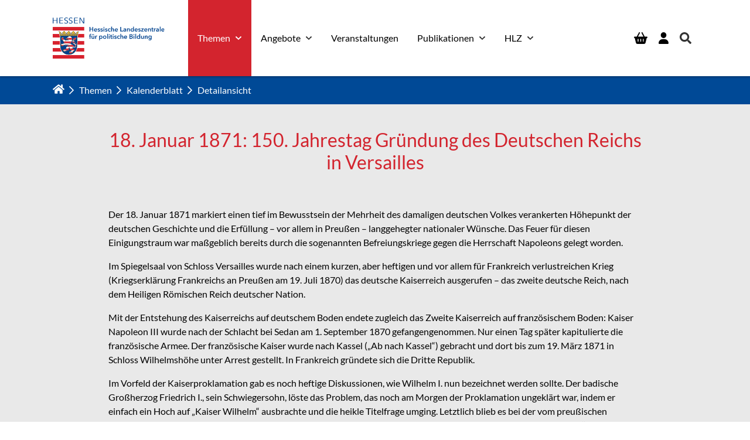

--- FILE ---
content_type: text/html; charset=utf-8
request_url: https://hlz.hessen.de/themen/detailansicht/18-januar-1871-150-jahrestag-gruendung-des-deutschen-reichs-in-versailles/
body_size: 15582
content:
<!DOCTYPE html>
<html dir="ltr" lang="de-DE">
<head>

<meta charset="utf-8">
<!-- 
	Based on the TYPO3 Bootstrap Package by Benjamin Kott - https://www.bootstrap-package.com/

	This website is powered by TYPO3 - inspiring people to share!
	TYPO3 is a free open source Content Management Framework initially created by Kasper Skaarhoj and licensed under GNU/GPL.
	TYPO3 is copyright 1998-2026 of Kasper Skaarhoj. Extensions are copyright of their respective owners.
	Information and contribution at https://typo3.org/
-->


<link rel="shortcut icon" href="/typo3conf/ext/sitepackage/Resources/Public/Icons/favicon.ico" type="image/vnd.microsoft.icon">
<title>18. Januar 1871: 150. Jahrestag Gründung des Deutschen Reichs in Versailles</title>
<meta http-equiv="x-ua-compatible" content="IE=edge" />
<meta name="generator" content="TYPO3 CMS" />
<meta name="description" content="Der 18. Januar 1871 markiert einen tief im Bewusstsein der Mehrheit des damaligen deutschen Volkes verankerten Höhepunkt der deutschen Geschichte und die Erfüllung – vor allem in Preußen – langgehegter nationaler Wünsche. Das Feuer für diesen Einigungstraum war maßgeblich bereits durch die sogenannten Befreiungskriege gegen die Herrschaft Napoleons gelegt worden." />
<meta name="viewport" content="width=device-width, initial-scale=1, minimum-scale=1" />
<meta name="robots" content="index,follow" />
<meta property="og:title" content="18. Januar 1871: 150. Jahrestag Gründung des Deutschen Reichs in Versailles" />
<meta property="og:type" content="article" />
<meta property="og:url" content="https://hlz.hessen.de/themen/detailansicht/18-januar-1871-150-jahrestag-gruendung-des-deutschen-reichs-in-versailles/" />
<meta property="og:image" content="https://hlz.hessen.de/fileadmin/user_upload/Stichwort_Reichsgruendung1871_Bild1.jpeg" />
<meta property="og:image:width" content="640" />
<meta property="og:image:height" content="464" />
<meta property="og:description" content="Der 18. Januar 1871 markiert einen tief im Bewusstsein der Mehrheit des damaligen deutschen Volkes verankerten Höhepunkt der deutschen Geschichte und die Erfüllung – vor allem in Preußen – langgehegter nationaler Wünsche. Das Feuer für diesen Einigungstraum war maßgeblich bereits durch die sogenannten Befreiungskriege gegen die Herrschaft Napoleons gelegt worden." />
<meta name="twitter:card" content="summary" />
<meta name="apple-mobile-web-app-capable" content="no" />
<meta name="google" content="notranslate" />

<link rel="stylesheet" type="text/css" href="/typo3conf/ext/bootstrap_package/Resources/Public/Fonts/bootstrappackageicon.min.css?1670944995" media="all">
<link rel="stylesheet" type="text/css" href="/typo3conf/ext/news/Resources/Public/Css/news-basic.css?1626947752" media="all">
<link rel="stylesheet" type="text/css" href="/typo3temp/assets/bootstrappackage/css/theme-ca728dfb403b64b1af0705c3b8ef954fbc45af56aa57184c9a2aec6df9601b4f.css?1767888960" media="all">
<link rel="stylesheet" type="text/css" href="/typo3conf/ext/solr/Resources/Public/StyleSheets/Frontend/results.css?1667397870" media="all">
<link rel="stylesheet" type="text/css" href="/typo3conf/ext/solr/Resources/Public/StyleSheets/Frontend/loader.css?1667397870" media="all">
<link rel="stylesheet" type="text/css" href="/typo3conf/ext/femanager/Resources/Public/Css/Main.min.css?1753173318" media="all">
<link rel="stylesheet" type="text/css" href="/typo3conf/ext/femanager/Resources/Public/Css/Additional.min.css?1753173318" media="all">
<link rel="stylesheet" type="text/css" href="/typo3conf/ext/solr/Resources/Public/StyleSheets/Frontend/suggest.css?1667397870" media="all">


<script src="/typo3conf/ext/bootstrap_package/Resources/Public/Contrib/modernizr/modernizr.min.js?1670944995" async="async"></script>



<meta name="google-site-verification" content="wAmpE37nYrn572TXRh1nS2K7_kpqDJe9pvT054CU89Q" />
<link rel="canonical" href="https://hlz.hessen.de/themen/detailansicht/18-januar-1871-150-jahrestag-gruendung-des-deutschen-reichs-in-versailles/"/>
</head>
<body id="p163" class="page-163 pagelevel-3 language-0 backendlayout-home layout-default">

    <div id="top"></div><div class="body-bg"><a class="visually-hidden visually-hidden-focusable" href="#page-content"><span>Zum Hauptinhalt springen</span></a><header id="page-header" class="bp-page-header navbar navbar-mainnavigation navbar-default navbar-top navbar-fixed-top"><div id="searchBar" class="search-bar"><div class="container"><form data-suggest="/suchergebnisse?type=7384" data-suggest-header="Top Treffer" class="w-100" action="/suchergebnisse/" method="post"><div><input type="hidden" name="__referrer[@extension]" value="" /><input type="hidden" name="__referrer[@controller]" value="Standard" /><input type="hidden" name="__referrer[@action]" value="home" /><input type="hidden" name="__referrer[arguments]" value="YTowOnt9b35335b1b7f4705657f5446aff653042aad5c4b5" /><input type="hidden" name="__referrer[@request]" value="{&quot;@extension&quot;:null,&quot;@controller&quot;:&quot;Standard&quot;,&quot;@action&quot;:&quot;home&quot;}06a202f980acdc0bf1637fbc3f7b5afaf139d029" /><input type="hidden" name="__trustedProperties" value="[]1d420d4627fd1015f3e136476288631a542b0f66" /></div><div class="input-group"><input type="text" name="tx_solr[q]" class="tx-solr-q js-solr-q tx-solr-suggest tx-solr-suggest-focus form-control" placeholder="Suche" aria-label="Suche"
                               aria-describedby="button-addon-search" autocomplete="off"/><button class="btn btn-primary" type="button" id="button-addon-search"><svg xmlns="http://www.w3.org/2000/svg" viewBox="0 0 512 512"><path fill="currentColor" d="M508.5 468.9L387.1 347.5c-2.3-2.3-5.3-3.5-8.5-3.5h-13.2c31.5-36.5 50.6-84 50.6-136C416 93.1 322.9 0 208 0S0 93.1 0 208s93.1 208 208 208c52 0 99.5-19.1 136-50.6v13.2c0 3.2 1.3 6.2 3.5 8.5l121.4 121.4c4.7 4.7 12.3 4.7 17 0l22.6-22.6c4.7-4.7 4.7-12.3 0-17zM208 368c-88.4 0-160-71.6-160-160S119.6 48 208 48s160 71.6 160 160-71.6 160-160 160z"/></svg></button></div></form></div></div><div class="container"><a class="navbar-brand navbar-brand-image" title="Sitepackage" href="/"><img class="navbar-brand-logo-normal" alt="Sitepackage" src="/fileadmin/user_upload/logo.svg" width="250" height="91" /></a><div class="d-flex"><ul class="navbar-nav navbar-button me-0 d-flex d-lg-none"><li class="nav-item"><a href="/publikationen/buecherkiste/" title="Bücherkiste" class="nav-link"><svg xmlns="http://www.w3.org/2000/svg" width="22.5" height="20" viewBox="0 0 22.5 20"><path id="basket-shopping-solid" d="M6.707,7.459h9.086L12.605,1.365A.938.938,0,1,1,14.269.5l3.637,6.96H21.25a1.272,1.272,0,0,1,1.25,1.25,1.227,1.227,0,0,1-1.25,1.25L19.222,18.1A2.53,2.53,0,0,1,16.8,19.994H5.668A2.491,2.491,0,0,1,3.277,18.1L1.25,9.959A1.228,1.228,0,0,1,0,8.709a1.272,1.272,0,0,1,1.25-1.25H4.594L8.23.5a.938.938,0,1,1,1.664.865Zm.758,4.375a.624.624,0,0,0-.625-.625.675.675,0,0,0-.625.625v3.75a.626.626,0,0,0,.625.625.586.586,0,0,0,.625-.625Zm3.125,0v3.75a.626.626,0,0,0,.625.625.615.615,0,0,0,.66-.625v-3.75a.656.656,0,0,0-.66-.625A.675.675,0,0,0,10.59,11.834Zm5.66,0a.625.625,0,1,0-1.25,0v3.75a.625.625,0,1,0,1.25,0Z" transform="translate(0 0.006)"/></svg></a></li><li class="nav-item"><a href="/anmeldung/" title="Anmeldung" class="nav-link login-toggler"><svg xmlns="http://www.w3.org/2000/svg" width="17.501" height="20" viewBox="0 0 17.501 20"><path d="M8.751,10a5,5,0,1,0-5-5A5,5,0,0,0,8.751,10Zm1.981,1.875H6.77A6.771,6.771,0,0,0,0,18.646,1.354,1.354,0,0,0,1.354,20H16.148A1.352,1.352,0,0,0,17.5,18.646,6.77,6.77,0,0,0,10.731,11.876Z"/></svg></a></li><li class="nav-item"><button class="nav-link search-toggler" type="button" title="Suche"><svg xmlns="http://www.w3.org/2000/svg" width="19.997" height="20" viewBox="0 0 19.997 20"><path d="M19.725,17.291,15.83,13.4a.937.937,0,0,0-.664-.273H14.53a8.12,8.12,0,1,0-1.406,1.406v.637a.937.937,0,0,0,.273.664l3.894,3.894a.934.934,0,0,0,1.324,0l1.105-1.105A.942.942,0,0,0,19.725,17.291Zm-11.6-4.168a5,5,0,1,1,5-5A5,5,0,0,1,8.124,13.124Z" fill="#333" /></svg></button></li></ul><button class="navbar-toggler collapsed" type="button" data-bs-toggle="collapse" data-bs-target="#mainnavigation" aria-controls="mainnavigation"
                        aria-expanded="false" aria-label="Navigation umschalten"><span class="navbar-toggler-icon"></span></button></div><nav id="mainnavigation" class="collapse navbar-collapse"><ul class="navbar-nav"><li class="nav-item active dropdown dropdown-hover"><a href="/themen/" id="nav-item-2" class="nav-link" title="Themen"><span class="nav-link-text">Themen</span></a><a href="#" class="nav-link dropdown-toggle d-flex d-lg-none" id="nav-item-toggle-2" data-bs-toggle="dropdown" role="button" aria-expanded="false"><svg xmlns="http://www.w3.org/2000/svg" viewBox="0 0 256 512"><path fill="currentColor" d="M24.707 38.101L4.908 57.899c-4.686 4.686-4.686 12.284 0 16.971L185.607 256 4.908 437.13c-4.686 4.686-4.686 12.284 0 16.971L24.707 473.9c4.686 4.686 12.284 4.686 16.971 0l209.414-209.414c4.686-4.686 4.686-12.284 0-16.971L41.678 38.101c-4.687-4.687-12.285-4.687-16.971 0z" /></svg></a><ul class="dropdown-menu" aria-labelledby="nav-item-2"><li class="nav-item"><a href="/themen/schule-ohne-rassismus-schule-mit-courage/" id="nav-item-304" class="nav-link" title="Schule ohne Rassismus – Schule mit Courage"><span class="dropdown-text">Schule ohne Rassismus – Schule mit Courage</span></a></li><li class="nav-item dropdown dropdown-submenu"><a href="/themen/80-jahre-hessen/" id="nav-item-280" class="nav-link" title="80 Jahre Hessen"><span class="dropdown-text">80 Jahre Hessen</span></a><a href="#" class="nav-link dropdown-toggle d-flex d-lg-none" data-toggle="dropdown" role="button" aria-haspopup="true" aria-expanded="false"><svg xmlns="http://www.w3.org/2000/svg" viewBox="0 0 256 512"><path fill="currentColor" d="M24.707 38.101L4.908 57.899c-4.686 4.686-4.686 12.284 0 16.971L185.607 256 4.908 437.13c-4.686 4.686-4.686 12.284 0 16.971L24.707 473.9c4.686 4.686 12.284 4.686 16.971 0l209.414-209.414c4.686-4.686 4.686-12.284 0-16.971L41.678 38.101c-4.687-4.687-12.285-4.687-16.971 0z" /></svg></a><ul class="dropdown-menu" aria-labelledby="nav-item-280"><li class="nav-item"><a href="/themen/80-jahre-hessen/finding-hessen-die-kuerzeste-geschichte-hessens-aller-zeiten/" id="nav-item-303" class="nav-link" title="FINDING HESSEN – Die kürzeste Geschichte Hessens aller Zeiten"><span class="dropdown-text">FINDING HESSEN – Die kürzeste Geschichte Hessens aller Zeiten</span></a></li><li class="nav-item"><a href="/themen/80-jahre-hessen/vorboten-der-demokratie/" id="nav-item-282" class="nav-link" title="Vorboten der Demokratie"><span class="dropdown-text">Vorboten der Demokratie</span></a></li><li class="nav-item"><a href="/themen/80-jahre-hessen/gleichberechtigung-in-der-demokratie/" id="nav-item-281" class="nav-link" title="Gleichberechtigung in der Demokratie"><span class="dropdown-text">Gleichberechtigung in der Demokratie</span></a></li><li class="nav-item"><a href="/themen/80-jahre-hessen/ueberleben-in-truemmern/" id="nav-item-284" class="nav-link" title="Überleben in Trümmern"><span class="dropdown-text">Überleben in Trümmern</span></a></li><li class="nav-item"><a href="/themen/80-jahre-hessen/so-wird-hessen-gegruendet/" id="nav-item-285" class="nav-link" title="So wird Hessen gegründet"><span class="dropdown-text">So wird Hessen gegründet</span></a></li><li class="nav-item"><a href="/themen/80-jahre-hessen/rockn-roll-und-stacheldraht/" id="nav-item-286" class="nav-link" title="Rock’n Roll und Stacheldraht"><span class="dropdown-text">Rock’n Roll und Stacheldraht</span></a></li><li class="nav-item"><a href="/themen/80-jahre-hessen/das-wirtschaftswunderland/" id="nav-item-287" class="nav-link" title="Das Wirtschaftswunderland"><span class="dropdown-text">Das Wirtschaftswunderland</span></a></li><li class="nav-item"><a href="/themen/80-jahre-hessen/mut-und-menschlichkeit-gegen-terror-und-mord/" id="nav-item-288" class="nav-link" title="Mut und Menschlichkeit gegen Terror und Mord"><span class="dropdown-text">Mut und Menschlichkeit gegen Terror und Mord</span></a></li><li class="nav-item"><a href="/themen/80-jahre-hessen/stresstest-fuer-die-demokratie/" id="nav-item-289" class="nav-link" title="Stresstest für die Demokratie"><span class="dropdown-text">Stresstest für die Demokratie</span></a></li><li class="nav-item"><a href="/themen/80-jahre-hessen/grenzen-oeffnen-ueberschreiten-respektieren/" id="nav-item-290" class="nav-link" title="Grenzen – öffnen, überschreiten, respektieren"><span class="dropdown-text">Grenzen – öffnen, überschreiten, respektieren</span></a></li><li class="nav-item"><a href="/themen/80-jahre-hessen/hessen-unverwechselbar/" id="nav-item-291" class="nav-link" title="Hessen, unverwechselbar"><span class="dropdown-text">Hessen, unverwechselbar</span></a></li><li class="nav-item"><a href="/themen/80-jahre-hessen/die-wehrhafte-demokratie/" id="nav-item-293" class="nav-link" title="Die wehrhafte Demokratie"><span class="dropdown-text">Die wehrhafte Demokratie</span></a></li><li class="nav-item"><a href="/themen/80-jahre-hessen/mitreden-mitmachen-mitbestimmen/" id="nav-item-294" class="nav-link" title="Mitreden ─ Mitmachen ─ Mitbestimmen"><span class="dropdown-text">Mitreden ─ Mitmachen ─ Mitbestimmen</span></a></li></ul></li><li class="nav-item"><a href="/themen/als-die-demokratie-zurueckkam-eine-verfassung-als-neuanfang/" id="nav-item-182" class="nav-link" title="Hessische Verfassung"><span class="dropdown-text">Hessische Verfassung</span></a></li><li class="nav-item dropdown dropdown-submenu"><a href="/themen/projektseitenalgiessen/" id="nav-item-202" class="nav-link" title="Lern- und Erinnerungsort Notaufnahmelager Gießen"><span class="dropdown-text">Lern- und Erinnerungsort Notaufnahmelager Gießen</span></a><a href="#" class="nav-link dropdown-toggle d-flex d-lg-none" data-toggle="dropdown" role="button" aria-haspopup="true" aria-expanded="false"><svg xmlns="http://www.w3.org/2000/svg" viewBox="0 0 256 512"><path fill="currentColor" d="M24.707 38.101L4.908 57.899c-4.686 4.686-4.686 12.284 0 16.971L185.607 256 4.908 437.13c-4.686 4.686-4.686 12.284 0 16.971L24.707 473.9c4.686 4.686 12.284 4.686 16.971 0l209.414-209.414c4.686-4.686 4.686-12.284 0-16.971L41.678 38.101c-4.687-4.687-12.285-4.687-16.971 0z" /></svg></a><ul class="dropdown-menu" aria-labelledby="nav-item-202"><li class="nav-item"><a href="/themen/projektseitenalgiessen/die-auseinandersetzung-mit-der-sed-diktatur-und-der-westen-das-notaufnahmelager-giessen/" id="nav-item-234" class="nav-link" title="Die Auseinandersetzung mit der SED-Diktatur und der Westen: Das Notaufnahmelager Gießen"><span class="dropdown-text">Die Auseinandersetzung mit der SED-Diktatur und der Westen: Das Notaufnahmelager Gießen</span></a></li><li class="nav-item"><a href="/themen/projektseitenalgiessen/vom-forschungsdesiderat-zum-lern-und-erinnerungsort-das-notaufnahmelager-giessen/" id="nav-item-233" class="nav-link" title="Vom Forschungsdesiderat zum Lern- und Erinnerungsort – Das Notaufnahmelager Gießen"><span class="dropdown-text">Vom Forschungsdesiderat zum Lern- und Erinnerungsort – Das Notaufnahmelager Gießen</span></a></li><li class="nav-item"><a href="/themen/projektseitenalgiessen/repraesentative-befragung-wissen-der-hessischen-bevoelkerung-ueber-die-ddr-geschichte-und-die-sed-diktatur/" id="nav-item-253" class="nav-link" title="Repräsentative Befragung Wissen der hessischen Bevölkerung über die DDR-Geschichte und die SED-Diktatur"><span class="dropdown-text">Repräsentative Befragung Wissen der hessischen Bevölkerung über die DDR-Geschichte und die SED-Diktatur</span></a></li></ul></li><li class="nav-item dropdown dropdown-submenu"><a href="/themen/hessen-erinnert/" id="nav-item-12" class="nav-link" title="Hessen erinnert"><span class="dropdown-text">Hessen erinnert</span></a><a href="#" class="nav-link dropdown-toggle d-flex d-lg-none" data-toggle="dropdown" role="button" aria-haspopup="true" aria-expanded="false"><svg xmlns="http://www.w3.org/2000/svg" viewBox="0 0 256 512"><path fill="currentColor" d="M24.707 38.101L4.908 57.899c-4.686 4.686-4.686 12.284 0 16.971L185.607 256 4.908 437.13c-4.686 4.686-4.686 12.284 0 16.971L24.707 473.9c4.686 4.686 12.284 4.686 16.971 0l209.414-209.414c4.686-4.686 4.686-12.284 0-16.971L41.678 38.101c-4.687-4.687-12.285-4.687-16.971 0z" /></svg></a><ul class="dropdown-menu" aria-labelledby="nav-item-12"><li class="nav-item"><a href="/themen/hessen-erinnert/gedenkstaette-hadamar/" id="nav-item-82" class="nav-link" title="Gedenkstätte Hadamar"><span class="dropdown-text">Gedenkstätte Hadamar</span></a></li><li class="nav-item"><a href="/themen/hessen-erinnert/gedenkstaette-breitenau/" id="nav-item-81" class="nav-link" title="Gedenkstätte Breitenau"><span class="dropdown-text">Gedenkstätte Breitenau</span></a></li><li class="nav-item"><a href="/themen/hessen-erinnert/dokumentations-und-informationszentrum-diz-stadtallendorf/" id="nav-item-196" class="nav-link" title="Dokumentations- und Informationszentrum (DIZ) Stadtallendorf"><span class="dropdown-text">Dokumentations- und Informationszentrum (DIZ) Stadtallendorf</span></a></li><li class="nav-item"><a href="/themen/hessen-erinnert/gedenkstaette-und-museum-trutzhain/" id="nav-item-197" class="nav-link" title="Gedenkstätte und Museum Trutzhain"><span class="dropdown-text">Gedenkstätte und Museum Trutzhain</span></a></li><li class="nav-item"><a href="/angebote/erinnerungskultur/fahrten-zu-gedenkstaetten/point-alpha/" id="nav-item-145" class="nav-link" title="Gedenkstätte Point Alpha"><span class="dropdown-text">Gedenkstätte Point Alpha</span></a></li><li class="nav-item"><a href="/angebote/erinnerungskultur/fahrten-zu-gedenkstaetten/grenzgedenkstaetten-1/schifflersgrund/" id="nav-item-146" class="nav-link" title="Grenzmuseum Schifflersgrund"><span class="dropdown-text">Grenzmuseum Schifflersgrund</span></a></li><li class="nav-item"><a href="/themen/hessen-erinnert/paulskirche/" id="nav-item-190" class="nav-link" title="Die Jahrhundertglocke und die vier Apoldaer Glocken für die Paulskirche"><span class="dropdown-text">Die Jahrhundertglocke und die vier Apoldaer Glocken für die Paulskirche</span></a></li></ul></li><li class="nav-item"><a href="/themen/hessen-und-der-dritte-weltkrieg/" id="nav-item-296" class="nav-link" title="Hessen und der Dritte Weltkrieg"><span class="dropdown-text">Hessen und der Dritte Weltkrieg</span></a></li><li class="nav-item active"><a href="/themen/stichwort/" id="nav-item-14" class="nav-link" title="Kalenderblatt"><span class="dropdown-text">Kalenderblatt</span></a></li><li class="nav-item"><a href="/themen/antisemitismus-im-digitalen-zeitalter/" id="nav-item-258" class="nav-link" title="Antisemitismus im digitalen Zeitalter"><span class="dropdown-text">Antisemitismus im digitalen Zeitalter</span></a></li><li class="nav-item"><a href="/themen/flaggen-in-hessen/" id="nav-item-110" class="nav-link" title="Flaggen und Hymnen in Hessen"><span class="dropdown-text">Flaggen und Hymnen in Hessen</span></a></li><li class="nav-item"><a href="/inflation/" id="nav-item-127" class="nav-link" title="Inflation, Wohlstandsverlust und Armut in Hessen"><span class="dropdown-text">Inflation, Wohlstandsverlust und Armut in Hessen</span></a></li><li class="nav-item"><a href="/themen/heimatvertriebene-in-hessen/" id="nav-item-128" class="nav-link" title="Heimatvertriebene / Spätaussiedlerinnen und Spätaussiedler in Hessen"><span class="dropdown-text">Heimatvertriebene / Spätaussiedlerinnen und Spätaussiedler in Hessen</span></a></li><li class="nav-item"><a href="/themen/fragen-und-antworten-zu-desinformation-und-demokratie/" id="nav-item-260" class="nav-link" title="Fragen und Antworten zu Desinformation und Demokratie"><span class="dropdown-text">Fragen und Antworten zu Desinformation und Demokratie</span></a></li><li class="nav-item dropdown dropdown-submenu"><a href="/themen/radikalisierung-in-hessen/" id="nav-item-179" class="nav-link" title="Radikalisierung in Hessen"><span class="dropdown-text">Radikalisierung in Hessen</span></a><a href="#" class="nav-link dropdown-toggle d-flex d-lg-none" data-toggle="dropdown" role="button" aria-haspopup="true" aria-expanded="false"><svg xmlns="http://www.w3.org/2000/svg" viewBox="0 0 256 512"><path fill="currentColor" d="M24.707 38.101L4.908 57.899c-4.686 4.686-4.686 12.284 0 16.971L185.607 256 4.908 437.13c-4.686 4.686-4.686 12.284 0 16.971L24.707 473.9c4.686 4.686 12.284 4.686 16.971 0l209.414-209.414c4.686-4.686 4.686-12.284 0-16.971L41.678 38.101c-4.687-4.687-12.285-4.687-16.971 0z" /></svg></a><ul class="dropdown-menu" aria-labelledby="nav-item-179"><li class="nav-item"><a href="/themen/radikalisierung-in-hessen/online-dossier-zum-thema-einzelradikalisierung/" id="nav-item-220" class="nav-link" title="Verborgene Pfade? Online-Dossier zum Thema Einzelradikalisierung"><span class="dropdown-text">Verborgene Pfade? Online-Dossier zum Thema Einzelradikalisierung</span></a></li><li class="nav-item"><a href="/themen/radikalisierung-in-hessen/fragen-und-antworten-zu-protest-und-radikalisierung-angesichts-aktueller-krisen-stand-september-2024/" id="nav-item-219" class="nav-link" title="Fragen und Antworten zu Protest und Radikalisierung angesichts aktueller Krisen (Stand September 2024)"><span class="dropdown-text">Fragen und Antworten zu Protest und Radikalisierung angesichts aktueller Krisen (Stand September 2024)</span></a></li></ul></li></ul></li><li class="nav-item dropdown dropdown-hover"><a href="/angebote/" id="nav-item-3" class="nav-link" title="Angebote"><span class="nav-link-text">Angebote</span></a><a href="#" class="nav-link dropdown-toggle d-flex d-lg-none" id="nav-item-toggle-3" data-bs-toggle="dropdown" role="button" aria-expanded="false"><svg xmlns="http://www.w3.org/2000/svg" viewBox="0 0 256 512"><path fill="currentColor" d="M24.707 38.101L4.908 57.899c-4.686 4.686-4.686 12.284 0 16.971L185.607 256 4.908 437.13c-4.686 4.686-4.686 12.284 0 16.971L24.707 473.9c4.686 4.686 12.284 4.686 16.971 0l209.414-209.414c4.686-4.686 4.686-12.284 0-16.971L41.678 38.101c-4.687-4.687-12.285-4.687-16.971 0z" /></svg></a><ul class="dropdown-menu" aria-labelledby="nav-item-3"><li class="nav-item dropdown dropdown-submenu"><a href="/angebote/planspiele/" id="nav-item-156" class="nav-link" title="Planspiele"><span class="dropdown-text">Planspiele</span></a><a href="#" class="nav-link dropdown-toggle d-flex d-lg-none" data-toggle="dropdown" role="button" aria-haspopup="true" aria-expanded="false"><svg xmlns="http://www.w3.org/2000/svg" viewBox="0 0 256 512"><path fill="currentColor" d="M24.707 38.101L4.908 57.899c-4.686 4.686-4.686 12.284 0 16.971L185.607 256 4.908 437.13c-4.686 4.686-4.686 12.284 0 16.971L24.707 473.9c4.686 4.686 12.284 4.686 16.971 0l209.414-209.414c4.686-4.686 4.686-12.284 0-16.971L41.678 38.101c-4.687-4.687-12.285-4.687-16.971 0z" /></svg></a><ul class="dropdown-menu" aria-labelledby="nav-item-156"><li class="nav-item"><a href="/angebote/planspiele/onlinebasierte-planspiele/" id="nav-item-17" class="nav-link" title="Onlinebasierte Planspiele"><span class="dropdown-text">Onlinebasierte Planspiele</span></a></li><li class="nav-item"><a href="/angebote/planspiele/planspiel-bundestag/" id="nav-item-159" class="nav-link" title="Planspiel Bundestag"><span class="dropdown-text">Planspiel Bundestag</span></a></li><li class="nav-item"><a href="/angebote/planspiele/planspiel-gemeindeparlament/" id="nav-item-158" class="nav-link" title="Planspiel Gemeindeparlament"><span class="dropdown-text">Planspiel Gemeindeparlament</span></a></li><li class="nav-item"><a href="/angebote/planspiele/online-workshops/" id="nav-item-157" class="nav-link" title="Online Workshops"><span class="dropdown-text">Online Workshops</span></a></li></ul></li><li class="nav-item dropdown dropdown-submenu"><a href="/themen/podcast/" id="nav-item-13" class="nav-link" title="Podcasts"><span class="dropdown-text">Podcasts</span></a><a href="#" class="nav-link dropdown-toggle d-flex d-lg-none" data-toggle="dropdown" role="button" aria-haspopup="true" aria-expanded="false"><svg xmlns="http://www.w3.org/2000/svg" viewBox="0 0 256 512"><path fill="currentColor" d="M24.707 38.101L4.908 57.899c-4.686 4.686-4.686 12.284 0 16.971L185.607 256 4.908 437.13c-4.686 4.686-4.686 12.284 0 16.971L24.707 473.9c4.686 4.686 12.284 4.686 16.971 0l209.414-209.414c4.686-4.686 4.686-12.284 0-16.971L41.678 38.101c-4.687-4.687-12.285-4.687-16.971 0z" /></svg></a><ul class="dropdown-menu" aria-labelledby="nav-item-13"><li class="nav-item"><a href="/themen/podcast/27plus-die-eu-beitrittskandidaten/" id="nav-item-242" class="nav-link" title="27plus -  Die EU-Beitrittskandidaten"><span class="dropdown-text">27plus -  Die EU-Beitrittskandidaten</span></a></li><li class="nav-item"><a href="/themen/podcast/das-zeitzeugenmemorial/" id="nav-item-248" class="nav-link" title="Das Zeitzeugenmemorial"><span class="dropdown-text">Das Zeitzeugenmemorial</span></a></li><li class="nav-item"><a href="/themen/podcast/die-raf-in-hessen-50-jahre-mai-offensive-1972/" id="nav-item-170" class="nav-link" title="Die RAF in Hessen"><span class="dropdown-text">Die RAF in Hessen</span></a></li><li class="nav-item"><a href="/themen/podcast/hessen-und-der-dritte-weltkrieg/" id="nav-item-298" class="nav-link" title="Hessen und der Dritte Weltkrieg"><span class="dropdown-text">Hessen und der Dritte Weltkrieg</span></a></li><li class="nav-item"><a href="/themen/podcast/die-usa-vor-der-wahl-wer-wie-was-warum/" id="nav-item-239" class="nav-link" title="Die USA vor der Wahl: Wer – wie – was – warum?"><span class="dropdown-text">Die USA vor der Wahl: Wer – wie – was – warum?</span></a></li><li class="nav-item"><a href="/themen/podcast/fast-vergessen/" id="nav-item-15" class="nav-link" title="Fast vergessen"><span class="dropdown-text">Fast vergessen</span></a></li><li class="nav-item"><a href="/themen/podcast/fokuslandhessen/" id="nav-item-25" class="nav-link" title="Fokus.Land.Hessen"><span class="dropdown-text">Fokus.Land.Hessen</span></a></li><li class="nav-item"><a href="/themen/podcast/hessen-mal-anders/" id="nav-item-274" class="nav-link" title="Hessen mal anders"><span class="dropdown-text">Hessen mal anders</span></a></li><li class="nav-item"><a href="/themen/podcast/juedisches-leben-geschichte-und-kultur-in-hessen/" id="nav-item-215" class="nav-link" title="Jüdisches Leben, Geschichte und Kultur in Hessen"><span class="dropdown-text">Jüdisches Leben, Geschichte und Kultur in Hessen</span></a></li><li class="nav-item"><a href="/themen/podcast/das-notaufnahmelager-giessen-auf-dem-weg-zum-lern-und-erinnerungsort/" id="nav-item-246" class="nav-link" title="Das Notaufnahmelager Gießen – Auf dem Weg zum Lern- und Erinnerungsort"><span class="dropdown-text">Das Notaufnahmelager Gießen – Auf dem Weg zum Lern- und Erinnerungsort</span></a></li><li class="nav-item"><a href="/themen/podcast/literatur-und-politik/" id="nav-item-28" class="nav-link" title="Literatur und Politik"><span class="dropdown-text">Literatur und Politik</span></a></li><li class="nav-item"><a href="/themen/podcast/nah-am-menschen/" id="nav-item-16" class="nav-link" title="Nah am Menschen"><span class="dropdown-text">Nah am Menschen</span></a></li><li class="nav-item"><a href="/themen/podcast/pragmatisch-demokratisch-dein-ratgeber-zur-bundestagswahl-2021/" id="nav-item-118" class="nav-link" title="Pragmatisch Demokratisch – Dein Ratgeber zur Bundestagswahl 2021"><span class="dropdown-text">Pragmatisch Demokratisch – Dein Ratgeber zur Bundestagswahl 2021</span></a></li><li class="nav-item"><a href="/themen/podcast/social-society-was-soziale-medien-mit-uns-machen/" id="nav-item-276" class="nav-link" title="Social Society: Was Soziale Medien mit uns machen"><span class="dropdown-text">Social Society: Was Soziale Medien mit uns machen</span></a></li><li class="nav-item"><a href="/themen/podcast/studienreise/" id="nav-item-180" class="nav-link" title="Studienreise"><span class="dropdown-text">Studienreise</span></a></li><li class="nav-item"><a href="/themen/podcast/total-lokal-alles-rund-um-die-kommunalwahl-in-hessen/" id="nav-item-26" class="nav-link" title="Total Lokal – Alles rund um die Kommunalwahl in Hessen"><span class="dropdown-text">Total Lokal – Alles rund um die Kommunalwahl in Hessen</span></a></li><li class="nav-item"><a href="/themen/podcast/treffpunkt-heiligenberg/" id="nav-item-27" class="nav-link" title="Treffpunkt Heiligenberg"><span class="dropdown-text">Treffpunkt Heiligenberg</span></a></li><li class="nav-item"><a href="/themen/podcast/wahl-land-hessen/" id="nav-item-204" class="nav-link" title="Wahl, Land, Hessen!"><span class="dropdown-text">Wahl, Land, Hessen!</span></a></li><li class="nav-item"><a href="/themen/podcast/was-ist-die-eu-ein-blick-auf-institutionen-prozesse-und-aktuelle-themen/" id="nav-item-164" class="nav-link" title="Was ist die EU? Ein Blick auf Institutionen, Prozesse und aktuelle Themen"><span class="dropdown-text">Was ist die EU? Ein Blick auf Institutionen, Prozesse und aktuelle Themen</span></a></li><li class="nav-item"><a href="/wir-hessen-und-die-bundeswehr/" id="nav-item-175" class="nav-link" title="Wir Hessen und die Bundeswehr"><span class="dropdown-text">Wir Hessen und die Bundeswehr</span></a></li></ul></li><li class="nav-item dropdown dropdown-submenu"><a href="/angebote/erinnerungskultur/fahrten-zu-gedenkstaetten/" id="nav-item-38" class="nav-link" title="Fahrten zu Gedenkstätten und Erinnerungsorten"><span class="dropdown-text">Fahrten zu Gedenkstätten und Erinnerungsorten</span></a><a href="#" class="nav-link dropdown-toggle d-flex d-lg-none" data-toggle="dropdown" role="button" aria-haspopup="true" aria-expanded="false"><svg xmlns="http://www.w3.org/2000/svg" viewBox="0 0 256 512"><path fill="currentColor" d="M24.707 38.101L4.908 57.899c-4.686 4.686-4.686 12.284 0 16.971L185.607 256 4.908 437.13c-4.686 4.686-4.686 12.284 0 16.971L24.707 473.9c4.686 4.686 12.284 4.686 16.971 0l209.414-209.414c4.686-4.686 4.686-12.284 0-16.971L41.678 38.101c-4.687-4.687-12.285-4.687-16.971 0z" /></svg></a><ul class="dropdown-menu" aria-labelledby="nav-item-38"><li class="nav-item"><a href="/angebote/erinnerungskultur/fahrten-zu-gedenkstaetten/gedenkstaettenkarte/" id="nav-item-140" class="nav-link" title="Gedenkstättenkarte"><span class="dropdown-text">Gedenkstättenkarte</span></a></li><li class="nav-item"><a href="/angebote/erinnerungskultur/fahrten-zu-gedenkstaetten/gedenkstaetten-fuer-die-opfer-des-nationalsozialismus/" id="nav-item-138" class="nav-link" title="Gedenkstätten für die Opfer des Nationalsozialismus"><span class="dropdown-text">Gedenkstätten für die Opfer des Nationalsozialismus</span></a></li><li class="nav-item"><a href="/angebote/erinnerungskultur/fahrten-zu-gedenkstaetten/gds-sed-aufarbeitung/" id="nav-item-142" class="nav-link" title="Fahrten zu Gedenkstätten zur Aufarbeitung der SED-Diktatur"><span class="dropdown-text">Fahrten zu Gedenkstätten zur Aufarbeitung der SED-Diktatur</span></a></li><li class="nav-item"><a href="/angebote/erinnerungskultur/fahrten-zu-gedenkstaetten/fahrten-zu-orten-der-demokratiegeschichte/" id="nav-item-232" class="nav-link" title="Fahrten zu Orten der Demokratiegeschichte"><span class="dropdown-text">Fahrten zu Orten der Demokratiegeschichte</span></a></li><li class="nav-item"><a href="/angebote/friedensschule-monte-sole/" id="nav-item-136" class="nav-link" title="Friedensschule Monte Sole"><span class="dropdown-text">Friedensschule Monte Sole</span></a></li></ul></li><li class="nav-item dropdown dropdown-submenu"><a href="/angebote/erinnerungskultur-zum-nationalsozialismus/" id="nav-item-32" class="nav-link" title="Erinnerungskultur zum Nationalsozialismus"><span class="dropdown-text">Erinnerungskultur zum Nationalsozialismus</span></a><a href="#" class="nav-link dropdown-toggle d-flex d-lg-none" data-toggle="dropdown" role="button" aria-haspopup="true" aria-expanded="false"><svg xmlns="http://www.w3.org/2000/svg" viewBox="0 0 256 512"><path fill="currentColor" d="M24.707 38.101L4.908 57.899c-4.686 4.686-4.686 12.284 0 16.971L185.607 256 4.908 437.13c-4.686 4.686-4.686 12.284 0 16.971L24.707 473.9c4.686 4.686 12.284 4.686 16.971 0l209.414-209.414c4.686-4.686 4.686-12.284 0-16.971L41.678 38.101c-4.687-4.687-12.285-4.687-16.971 0z" /></svg></a><ul class="dropdown-menu" aria-labelledby="nav-item-32"><li class="nav-item"><a href="/angebote/erinnerungskultur-zum-nationalsozialismus/verfolgt-im-nationalsozialismus-zeitzeuginnen-berichten/" id="nav-item-240" class="nav-link" title="Verfolgt im Nationalsozialismus - Zeitzeuginnen berichten"><span class="dropdown-text">Verfolgt im Nationalsozialismus - Zeitzeuginnen berichten</span></a></li><li class="nav-item"><a href="/angebote/erinnerungskultur-zum-nationalsozialismus/zeitzeugenlesungen-und-gespraeche/" id="nav-item-37" class="nav-link" title="Zeitzeugenlesungen und Gespräche"><span class="dropdown-text">Zeitzeugenlesungen und Gespräche</span></a></li><li class="nav-item"><a href="/angebote/ausstellungen-und-andere-vorhaben/" id="nav-item-106" class="nav-link" title="Ausstellungen und andere Vorhaben"><span class="dropdown-text">Ausstellungen und andere Vorhaben</span></a></li></ul></li><li class="nav-item"><a href="/angebote/lesung-und-gespraech-nie-gefragt-nie-erzaehlt-das-vererbte-trauma-in-den-familien-der-holocaust-ueberlebenden/" id="nav-item-302" class="nav-link" title="Lesung und Gespräch: „Nie gefragt - nie erzählt: Das vererbte Trauma in den Familien der Holocaust-Überlebenden“"><span class="dropdown-text">Lesung und Gespräch: „Nie gefragt - nie erzählt: Das vererbte Trauma in den Familien der Holocaust-Überlebenden“</span></a></li><li class="nav-item dropdown dropdown-submenu"><a href="/angebote/ausstellungen/" id="nav-item-171" class="nav-link" title="Ausstellungen"><span class="dropdown-text">Ausstellungen</span></a><a href="#" class="nav-link dropdown-toggle d-flex d-lg-none" data-toggle="dropdown" role="button" aria-haspopup="true" aria-expanded="false"><svg xmlns="http://www.w3.org/2000/svg" viewBox="0 0 256 512"><path fill="currentColor" d="M24.707 38.101L4.908 57.899c-4.686 4.686-4.686 12.284 0 16.971L185.607 256 4.908 437.13c-4.686 4.686-4.686 12.284 0 16.971L24.707 473.9c4.686 4.686 12.284 4.686 16.971 0l209.414-209.414c4.686-4.686 4.686-12.284 0-16.971L41.678 38.101c-4.687-4.687-12.285-4.687-16.971 0z" /></svg></a><ul class="dropdown-menu" aria-labelledby="nav-item-171"><li class="nav-item"><a href="/angebote/ausstellungen/wanderausstellung-mittelhessische-frauen-im-konzentrationslager-ravensbrueck/" id="nav-item-306" class="nav-link" title="Wanderausstellung „Mittelhessische Frauen im Konzentrationslager Ravensbrück“"><span class="dropdown-text">Wanderausstellung „Mittelhessische Frauen im Konzentrationslager Ravensbrück“</span></a></li><li class="nav-item"><a href="/angebote/ausstellungen/wanderausstellung-rechter-terror-in-hessen/" id="nav-item-305" class="nav-link" title="Wanderausstellung „Rechter Terror in Hessen“"><span class="dropdown-text">Wanderausstellung „Rechter Terror in Hessen“</span></a></li><li class="nav-item"><a href="/angebote/frauen-in-hessens-quartieren/" id="nav-item-251" class="nav-link" title="Frauen in Hessens Quartieren"><span class="dropdown-text">Frauen in Hessens Quartieren</span></a></li><li class="nav-item"><a href="/angebote/ausstellungen/gewalt-gegen-frauen/" id="nav-item-266" class="nav-link" title="Gewalt gegen Frauen"><span class="dropdown-text">Gewalt gegen Frauen</span></a></li><li class="nav-item"><a href="/themen/hebammen-in-hessen/" id="nav-item-83" class="nav-link" title="Hebammen in Hessen"><span class="dropdown-text">Hebammen in Hessen</span></a></li><li class="nav-item"><a href="/angebote/ausstellungen/leben-in-der-utopie-der-alltag-in-einem-verschwundenen-staat/" id="nav-item-172" class="nav-link" title="Leben in der Utopie - Der Alltag in einem verschwundenen Staat"><span class="dropdown-text">Leben in der Utopie - Der Alltag in einem verschwundenen Staat</span></a></li><li class="nav-item"><a href="/angebote/ausstellungen/rote-armee-fraktion-topografie-frankfurt-am-main-das-rhein-main-gebiet-und-hessen/" id="nav-item-187" class="nav-link" title="Rote Armee Fraktion Topografie - Frankfurt am Main, das Rhein-Main-Gebiet und Hessen"><span class="dropdown-text">Rote Armee Fraktion Topografie - Frankfurt am Main, das Rhein-Main-Gebiet und Hessen</span></a></li></ul></li><li class="nav-item"><a href="/angebote/deine-stimme-das-spiel/" id="nav-item-257" class="nav-link" title="Deine Stimme: Das Spiel"><span class="dropdown-text">Deine Stimme: Das Spiel</span></a></li><li class="nav-item"><a href="/angebote/junge-akademie-frankfurt/" id="nav-item-272" class="nav-link" title="Junge Akademie"><span class="dropdown-text">Junge Akademie</span></a></li><li class="nav-item"><a href="/angebote/das-zeitzeugenmemorial/" id="nav-item-250" class="nav-link" title="Das Zeitzeugenmemorial"><span class="dropdown-text">Das Zeitzeugenmemorial</span></a></li><li class="nav-item"><a href="/angebote/wanteddemokratie/" id="nav-item-252" class="nav-link" title="Wanted:Demokratie"><span class="dropdown-text">Wanted:Demokratie</span></a></li><li class="nav-item"><a href="/angebote/workshop-sprechstunde-antisemitismus-im-klassenzimmer-und-in-der-ausserschulischen-jugendbildung/" id="nav-item-229" class="nav-link" title="Workshop: „Sprechstunde Antisemitismus im Klassenzimmer und in der außerschulischen Jugendbildung“"><span class="dropdown-text">Workshop: „Sprechstunde Antisemitismus im Klassenzimmer und in der außerschulischen Jugendbildung“</span></a></li><li class="nav-item dropdown dropdown-submenu"><a href="/angebote/unterrichtsmaterial-ursula-flacke-1933/" id="nav-item-207" class="nav-link" title="Lesungen und Unterrichtsmaterial zum Jugendroman von Ursula Flacke „1933 – Feuer“"><span class="dropdown-text">Lesungen und Unterrichtsmaterial zum Jugendroman von Ursula Flacke „1933 – Feuer“</span></a><a href="#" class="nav-link dropdown-toggle d-flex d-lg-none" data-toggle="dropdown" role="button" aria-haspopup="true" aria-expanded="false"><svg xmlns="http://www.w3.org/2000/svg" viewBox="0 0 256 512"><path fill="currentColor" d="M24.707 38.101L4.908 57.899c-4.686 4.686-4.686 12.284 0 16.971L185.607 256 4.908 437.13c-4.686 4.686-4.686 12.284 0 16.971L24.707 473.9c4.686 4.686 12.284 4.686 16.971 0l209.414-209.414c4.686-4.686 4.686-12.284 0-16.971L41.678 38.101c-4.687-4.687-12.285-4.687-16.971 0z" /></svg></a><ul class="dropdown-menu" aria-labelledby="nav-item-207"><li class="nav-item"><a href="/angebote/unterrichtsmaterial-ursula-flacke-1933/didaktische-impulse/" id="nav-item-210" class="nav-link" title="Didaktische Impulse"><span class="dropdown-text">Didaktische Impulse</span></a></li><li class="nav-item"><a href="/angebote/unterrichtsmaterial-ursula-flacke-1933/praxisbausteine/" id="nav-item-211" class="nav-link" title="Praxisbausteine"><span class="dropdown-text">Praxisbausteine</span></a></li></ul></li><li class="nav-item"><a href="/angebote/medienbildung/" id="nav-item-84" class="nav-link" title="Good News, Bad News – Die Macht der Nachrichten"><span class="dropdown-text">Good News, Bad News – Die Macht der Nachrichten</span></a></li><li class="nav-item"><a href="/angebote/politics-for-future/" id="nav-item-261" class="nav-link" title="Politics for Future"><span class="dropdown-text">Politics for Future</span></a></li></ul></li><li class="nav-item"><a href="/veranstaltungen/aktuelle-veranstaltungen/" id="nav-item-4" class="nav-link" title="Veranstaltungen"><span class="nav-link-text">Veranstaltungen</span></a></li><li class="nav-item dropdown dropdown-hover"><a href="/publikationen/" id="nav-item-5" class="nav-link" title="Publikationen"><span class="nav-link-text">Publikationen</span></a><a href="#" class="nav-link dropdown-toggle d-flex d-lg-none" id="nav-item-toggle-5" data-bs-toggle="dropdown" role="button" aria-expanded="false"><svg xmlns="http://www.w3.org/2000/svg" viewBox="0 0 256 512"><path fill="currentColor" d="M24.707 38.101L4.908 57.899c-4.686 4.686-4.686 12.284 0 16.971L185.607 256 4.908 437.13c-4.686 4.686-4.686 12.284 0 16.971L24.707 473.9c4.686 4.686 12.284 4.686 16.971 0l209.414-209.414c4.686-4.686 4.686-12.284 0-16.971L41.678 38.101c-4.687-4.687-12.285-4.687-16.971 0z" /></svg></a><ul class="dropdown-menu" aria-labelledby="nav-item-5"><li class="nav-item"><a href="/publikationen/publikationsverzeichnis/" id="nav-item-48" class="nav-link" title="Publikationsverzeichnis"><span class="dropdown-text">Publikationsverzeichnis</span></a></li><li class="nav-item dropdown dropdown-submenu"><a href="/publikationen/publikationsreihen/" id="nav-item-86" class="nav-link" title="Publikationsreihen"><span class="dropdown-text">Publikationsreihen</span></a><a href="#" class="nav-link dropdown-toggle d-flex d-lg-none" data-toggle="dropdown" role="button" aria-haspopup="true" aria-expanded="false"><svg xmlns="http://www.w3.org/2000/svg" viewBox="0 0 256 512"><path fill="currentColor" d="M24.707 38.101L4.908 57.899c-4.686 4.686-4.686 12.284 0 16.971L185.607 256 4.908 437.13c-4.686 4.686-4.686 12.284 0 16.971L24.707 473.9c4.686 4.686 12.284 4.686 16.971 0l209.414-209.414c4.686-4.686 4.686-12.284 0-16.971L41.678 38.101c-4.687-4.687-12.285-4.687-16.971 0z" /></svg></a><ul class="dropdown-menu" aria-labelledby="nav-item-86"><li class="nav-item"><a href="/publikationen/blickpunkt-hessen/" id="nav-item-44" class="nav-link" title="Blickpunkt Hessen"><span class="dropdown-text">Blickpunkt Hessen</span></a></li><li class="nav-item"><a href="/publikationen/forum-hlz/" id="nav-item-43" class="nav-link" title="Forum hlz"><span class="dropdown-text">Forum hlz</span></a></li><li class="nav-item"><a href="/publikationen/hessische-geschichten/" id="nav-item-45" class="nav-link" title="Hessische GeschichteN"><span class="dropdown-text">Hessische GeschichteN</span></a></li><li class="nav-item"><a href="/publikationen/polis/" id="nav-item-46" class="nav-link" title="Polis"><span class="dropdown-text">Polis</span></a></li><li class="nav-item"><a href="/publikationen/schriftenreihe-nachhaltigkeit/" id="nav-item-42" class="nav-link" title="Schriftenreihe Nachhaltigkeit"><span class="dropdown-text">Schriftenreihe Nachhaltigkeit</span></a></li></ul></li><li class="nav-item"><a href="/publikationen/buecherkiste/" id="nav-item-47" class="nav-link" title="Bücherkiste"><span class="dropdown-text">Bücherkiste</span></a></li><li class="nav-item"><a href="/publikationen/bestellbedingungen/" id="nav-item-125" class="nav-link" title="Bestellbedingungen"><span class="dropdown-text">Bestellbedingungen</span></a></li></ul></li><li class="nav-item dropdown dropdown-hover"><a href="/hlz/ueber-uns/" id="nav-item-6" class="nav-link" title="HLZ"><span class="nav-link-text">HLZ</span></a><a href="#" class="nav-link dropdown-toggle d-flex d-lg-none" id="nav-item-toggle-6" data-bs-toggle="dropdown" role="button" aria-expanded="false"><svg xmlns="http://www.w3.org/2000/svg" viewBox="0 0 256 512"><path fill="currentColor" d="M24.707 38.101L4.908 57.899c-4.686 4.686-4.686 12.284 0 16.971L185.607 256 4.908 437.13c-4.686 4.686-4.686 12.284 0 16.971L24.707 473.9c4.686 4.686 12.284 4.686 16.971 0l209.414-209.414c4.686-4.686 4.686-12.284 0-16.971L41.678 38.101c-4.687-4.687-12.285-4.687-16.971 0z" /></svg></a><ul class="dropdown-menu" aria-labelledby="nav-item-6"><li class="nav-item dropdown dropdown-submenu"><a href="/hlz/ueber-uns/" id="nav-item-59" class="nav-link" title="Über uns"><span class="dropdown-text">Über uns</span></a><a href="#" class="nav-link dropdown-toggle d-flex d-lg-none" data-toggle="dropdown" role="button" aria-haspopup="true" aria-expanded="false"><svg xmlns="http://www.w3.org/2000/svg" viewBox="0 0 256 512"><path fill="currentColor" d="M24.707 38.101L4.908 57.899c-4.686 4.686-4.686 12.284 0 16.971L185.607 256 4.908 437.13c-4.686 4.686-4.686 12.284 0 16.971L24.707 473.9c4.686 4.686 12.284 4.686 16.971 0l209.414-209.414c4.686-4.686 4.686-12.284 0-16.971L41.678 38.101c-4.687-4.687-12.285-4.687-16.971 0z" /></svg></a><ul class="dropdown-menu" aria-labelledby="nav-item-59"><li class="nav-item"><a href="/hlz/aufgabe-der-hlz/" id="nav-item-55" class="nav-link" title="Aufgabe der HLZ"><span class="dropdown-text">Aufgabe der HLZ</span></a></li><li class="nav-item"><a href="/hlz/ueber-uns/organisation-und-referate/" id="nav-item-52" class="nav-link" title="Organisation und Referate"><span class="dropdown-text">Organisation und Referate</span></a></li><li class="nav-item"><a href="/hlz/kuratorium/" id="nav-item-51" class="nav-link" title="Kuratorium"><span class="dropdown-text">Kuratorium</span></a></li><li class="nav-item"><a href="/hlz/ueber-uns/organisation-und-referate/presse-und-downloads/" id="nav-item-177" class="nav-link" title="Presse und Downloads"><span class="dropdown-text">Presse und Downloads</span></a></li><li class="nav-item"><a href="/hlz/ueber-uns/anfahrt-und-oeffnungszeiten/" id="nav-item-57" class="nav-link" title="Anfahrt und Öffnungszeiten"><span class="dropdown-text">Anfahrt und Öffnungszeiten</span></a></li></ul></li><li class="nav-item"><a href="/hlz/70-jahre-hlz/" id="nav-item-235" class="nav-link" title="70 Jahre HLZ"><span class="dropdown-text">70 Jahre HLZ</span></a></li><li class="nav-item"><a href="/hlz/politische-bildung/" id="nav-item-54" class="nav-link" title="Politische Bildung"><span class="dropdown-text">Politische Bildung</span></a></li><li class="nav-item"><a href="/hlz/beutelsbacher-konsens/" id="nav-item-53" class="nav-link" title="Beutelsbacher Konsens"><span class="dropdown-text">Beutelsbacher Konsens</span></a></li><li class="nav-item"><a href="/hlz/aktuelles/" id="nav-item-58" class="nav-link" title="Aktuelles"><span class="dropdown-text">Aktuelles</span></a></li><li class="nav-item dropdown dropdown-submenu"><a href="/hlz/social-media/" id="nav-item-183" class="nav-link" title="Soziale Medien"><span class="dropdown-text">Soziale Medien</span></a><a href="#" class="nav-link dropdown-toggle d-flex d-lg-none" data-toggle="dropdown" role="button" aria-haspopup="true" aria-expanded="false"><svg xmlns="http://www.w3.org/2000/svg" viewBox="0 0 256 512"><path fill="currentColor" d="M24.707 38.101L4.908 57.899c-4.686 4.686-4.686 12.284 0 16.971L185.607 256 4.908 437.13c-4.686 4.686-4.686 12.284 0 16.971L24.707 473.9c4.686 4.686 12.284 4.686 16.971 0l209.414-209.414c4.686-4.686 4.686-12.284 0-16.971L41.678 38.101c-4.687-4.687-12.285-4.687-16.971 0z" /></svg></a><ul class="dropdown-menu" aria-labelledby="nav-item-183"><li class="nav-item"><a href="/hlz/ueber-uns/netiquette/" id="nav-item-168" class="nav-link" title="Netiquette"><span class="dropdown-text">Netiquette</span></a></li><li class="nav-item"><a href="/datenschutz/" id="nav-item-75" class="nav-link" title="Datenschutz"><span class="dropdown-text">Datenschutz</span></a></li><li class="nav-item"><a href="/hlz/social-media/teilnahmebedingungen-gewinnspiele-soziale-medien/" id="nav-item-186" class="nav-link" title="Teilnahmebedingungen Gewinnspiel"><span class="dropdown-text">Teilnahmebedingungen Gewinnspiel</span></a></li></ul></li></ul></li></ul><ul class="navbar-nav navbar-button me-0 d-none d-lg-flex"><li class="nav-item"><a href="/publikationen/buecherkiste/" title="Bücherkiste" class="nav-link"><svg xmlns="http://www.w3.org/2000/svg" width="22.5" height="20" viewBox="0 0 22.5 20"><path id="basket-shopping-solid" d="M6.707,7.459h9.086L12.605,1.365A.938.938,0,1,1,14.269.5l3.637,6.96H21.25a1.272,1.272,0,0,1,1.25,1.25,1.227,1.227,0,0,1-1.25,1.25L19.222,18.1A2.53,2.53,0,0,1,16.8,19.994H5.668A2.491,2.491,0,0,1,3.277,18.1L1.25,9.959A1.228,1.228,0,0,1,0,8.709a1.272,1.272,0,0,1,1.25-1.25H4.594L8.23.5a.938.938,0,1,1,1.664.865Zm.758,4.375a.624.624,0,0,0-.625-.625.675.675,0,0,0-.625.625v3.75a.626.626,0,0,0,.625.625.586.586,0,0,0,.625-.625Zm3.125,0v3.75a.626.626,0,0,0,.625.625.615.615,0,0,0,.66-.625v-3.75a.656.656,0,0,0-.66-.625A.675.675,0,0,0,10.59,11.834Zm5.66,0a.625.625,0,1,0-1.25,0v3.75a.625.625,0,1,0,1.25,0Z" transform="translate(0 0.006)"/></svg></a></li><li class="nav-item"><a href="/anmeldung/" title="Anmeldung" class="nav-link login-toggler"><svg xmlns="http://www.w3.org/2000/svg" width="17.501" height="20" viewBox="0 0 17.501 20"><path d="M8.751,10a5,5,0,1,0-5-5A5,5,0,0,0,8.751,10Zm1.981,1.875H6.77A6.771,6.771,0,0,0,0,18.646,1.354,1.354,0,0,0,1.354,20H16.148A1.352,1.352,0,0,0,17.5,18.646,6.77,6.77,0,0,0,10.731,11.876Z"/></svg></a></li><li class="nav-item"><button class="nav-link search-toggler" type="button" title="Suche"><svg xmlns="http://www.w3.org/2000/svg" width="19.997" height="20" viewBox="0 0 19.997 20"><path d="M19.725,17.291,15.83,13.4a.937.937,0,0,0-.664-.273H14.53a8.12,8.12,0,1,0-1.406,1.406v.637a.937.937,0,0,0,.273.664l3.894,3.894a.934.934,0,0,0,1.324,0l1.105-1.105A.942.942,0,0,0,19.725,17.291Zm-11.6-4.168a5,5,0,1,1,5-5A5,5,0,0,1,8.124,13.124Z" fill="#333" /></svg></button></li></ul></nav></div></header><nav class="breadcrumb-section"
                aria-label="Brotkrümelnavigation"><div class="container"><ol class="breadcrumb"><li class="breadcrumb-item" ><a class="breadcrumb-link" href="/"  title="Home"><span class="breadcrumb-link-title"><span class="breadcrumb-icon"><svg xmlns="http://www.w3.org/2000/svg" aria-hidden="true" focusable="false" data-prefix="fas" data-icon="home" class="" role="img" viewBox="0 0 576 512" width="16" height="16"><path fill="currentColor" d="M280.37 148.26L96 300.11V464a16 16 0 0 0 16 16l112.06-.29a16 16 0 0 0 15.92-16V368a16 16 0 0 1 16-16h64a16 16 0 0 1 16 16v95.64a16 16 0 0 0 16 16.05L464 480a16 16 0 0 0 16-16V300L295.67 148.26a12.19 12.19 0 0 0-15.3 0zM571.6 251.47L488 182.56V44.05a12 12 0 0 0-12-12h-56a12 12 0 0 0-12 12v72.61L318.47 43a48 48 0 0 0-61 0L4.34 251.47a12 12 0 0 0-1.6 16.9l25.5 31A12 12 0 0 0 45.15 301l235.22-193.74a12.19 12.19 0 0 1 15.3 0L530.9 301a12 12 0 0 0 16.9-1.6l25.5-31a12 12 0 0 0-1.7-16.93z"/></svg></span></span></a></li><li class="breadcrumb-item" ><a class="breadcrumb-link" href="/themen/"  title="Themen"><span class="breadcrumb-link-title"><span class="breadcrumb-text">Themen</span></span></a></li><li class="breadcrumb-item" ><a class="breadcrumb-link" href="/themen/stichwort/"  title="Kalenderblatt"><span class="breadcrumb-link-title"><span class="breadcrumb-text">Kalenderblatt</span></span></a></li><li class="breadcrumb-item active"  aria-current="page"><span class="breadcrumb-link-title"><span class="breadcrumb-text">Detailansicht</span></span></li></ol></div></nav><!-- TODO: Please check breakcrumb_old.html for svg and image -> caused the error-message: You must either specify a string src or a File object. --><div id="page-content" class="bp-page-content main-section"><!--TYPO3SEARCH_begin--><div id="c1047" class="frame frame-size-default frame-default frame-type-list frame-layout-default frame-background-light frame-no-backgroundimage frame-space-before-none frame-space-after-none"><div class="frame-group-container"><div class="frame-group-inner"><div class="frame-container frame-container-default"><div class="frame-inner"><div class="news news-single"><div class="article" itemscope="itemscope" itemtype="http://schema.org/Article"><div class="header"><h1 itemprop="headline" class="mb-3">18. Januar 1871: 150. Jahrestag Gründung des Deutschen Reichs in Versailles</h1></div><div class="textpic textpic-right"><div class="textpic-item textpic-text"><!-- main text --><div class="news-text-wrap" itemprop="articleBody"></div></div></div><!-- content elements --><div id="c505" class="frame frame-size-default frame-default frame-type-text frame-layout-default frame-background-none frame-no-backgroundimage frame-space-before-none frame-space-after-none"><div class="frame-group-container"><div class="frame-group-inner"><div class="frame-container frame-container-default"><div class="frame-inner"><p>Der 18. Januar 1871 markiert einen tief im Bewusstsein der Mehrheit des damaligen deutschen Volkes verankerten Höhepunkt der deutschen Geschichte und die Erfüllung – vor allem in Preußen – langgehegter nationaler Wünsche. Das Feuer für diesen Einigungstraum war maßgeblich bereits durch die sogenannten Befreiungskriege gegen die Herrschaft Napoleons gelegt worden.</p><p>Im Spiegelsaal von Schloss Versailles wurde nach einem kurzen, aber heftigen und vor allem für Frankreich verlustreichen Krieg (Kriegserklärung Frankreichs an Preußen am 19. Juli 1870) das deutsche Kaiserreich ausgerufen – das zweite deutsche Reich, nach dem Heiligen Römischen Reich deutscher Nation.</p><p>Mit der Entstehung des Kaiserreichs auf deutschem Boden endete zugleich das Zweite Kaiserreich auf französischem Boden: Kaiser Napoleon III wurde nach der Schlacht bei Sedan am 1. September 1870 gefangengenommen. Nur einen Tag später kapitulierte die französische Armee. Der französische Kaiser wurde nach Kassel („Ab nach Kassel“) gebracht und dort bis zum 19. März 1871 in Schloss Wilhelmshöhe unter Arrest gestellt. In Frankreich gründete sich die Dritte Republik.</p><p>Im Vorfeld der Kaiserproklamation gab es noch heftige Diskussionen, wie Wilhelm I. nun bezeichnet werden sollte. Der badische Großherzog Friedrich I., sein Schwiegersohn, löste das Problem, das noch am Morgen der Proklamation ungeklärt war, indem er einfach ein Hoch auf „Kaiser Wilhelm“ ausbrachte und die heikle Titelfrage umging. Letztlich blieb es bei der vom preußischen Ministerpräsidenten von Bismarck mit Rücksicht auf die deutschen Fürsten gewählten Bezeichnung „Deutscher Kaiser“. Mit der Kaiserproklamation und der Annahme der Kaiserwürde durch den preußischen König Wilhelm I. am 18. Januar 1871 fanden auch die langjährigen, durch Otto von Bismarck betriebenen, diplomatischen Aktivitäten ihr Ziel:</p><ul class="list-normal"><li>Inkrafttreten der neuen Verfassung des Deutschen Reiches am 1. Januar 1871</li><li>Beitritt der süddeutschen Staaten zum Norddeutschen Bund (die süddeutschen Staaten standen einem deutschen Reich unter der Führung Preußens zuvor ablehnend gegenüber und konnten erst durch den gemeinsamen erfolgreichen Krieg gegen Frankreich davon überzeugt werden)</li><li>Gründung eines starken Deutschen Kaiserreiches als Gegenpol zu Frankreich</li></ul><p>&nbsp;</p><p>Schon zuvor waren Österreich und die mit Österreich verbündeten süddeutschen Staaten des Deutschen Bundes im sogenannten Deutschen Krieg von 1866 von Preußen geschlagen worden (Schlacht von Königgrätz am 3. Juli 1866). Österreich, und damit auch alle deutschsprachigen Gebiete des Habsburgerreiches, wurde ausgeschlossen und damit ein von Preußen dominierter kleindeutscher Nationalstaat angestrebt. Der Deutsche Bund wurde aufgelöst: Hannover, Kurhessen, Nassau und die Freie Reichsstadt Frankfurt am Main, Schleswig und Holstein gingen in Preußen auf. Der nun gegründete Norddeutsche Bund war bereits ein Staatenkonstrukt unter der Dominanz Preußens. Und auch Bayern, ein paar Landzipfel im Norden Frankens verlierend, musste sich zur Bündnistreue gegenüber Preußen verpflichten.</p><p>Berlin wurde daraufhin zur Hauptstadt des Deutschen Reiches. Als Sitz des Parlaments bedurfte es eines repräsentativen und ausreichend dimensionierten Gebäudes. Gebaut wurde dieser neue Parlamentssitz von 1884 bis 1894 nach Plänen von Paul Wallot. Es entstand der Reichstag. Der Reichstag tagte dort in der Kaiserzeit und in der Weimarer Republik bis zur Machtergreifung Hitlers. Seit dem 3. Oktober 1990 tagt im Reichstagsgebäude wieder ein Parlament: der Deutsche Bundestag.</p><p>Helle Seiten haben zumeist auch dunkle Schattenseiten: Was bei der deutschen Bevölkerung zu einer Welle der Begeisterung führte, bedeutete auf französischer Seite auch infolge der Abtretung von Elsass-Lothringen eine Schmach, die die tiefe Kluft und die sogenannte „Erbfeindschaft“ der beiden Reiche immer mehr vertiefte und eine der Ursachen für den Ausbruch des Ersten Weltkrieges war.</p></div></div></div></div></div><div id="c506" class="frame frame-size-default frame-default frame-type-gallery frame-layout-default frame-background-none frame-no-backgroundimage frame-space-before-none frame-space-after-none"><div class="frame-group-container"><div class="frame-group-inner"><div class="frame-container frame-container-default"><div class="frame-inner"><div class="gallery-row"><div class="gallery-item gallery-item-size-2"><figure class="image"><a href="https://commons.wikimedia.org/wiki/File:Anton_von_Werner_-_Kaiserproklamation_in_Versailles_1871.jpg" title="Reichsgründung 1871 im Spiegelsaal von Schloss Versailles Unknown, Public domain, via Wikimedia Commons &lt;https://commons.wikimedia.org/wiki/File:Anton_von_Werner_-_Kaiserproklamation_in_Versailles_1871.jpg&gt;"><picture><source data-variant="default" data-width="1280" data-height="960" media="(min-width: 1400px)" srcset="/fileadmin/_processed_/6/5/csm_Stichwort_Reichsgruendung1871_Bild1_a673c85565.jpg 1x"><source data-variant="xlarge" data-width="1100" data-height="825" media="(min-width: 1200px)" srcset="/fileadmin/_processed_/6/5/csm_Stichwort_Reichsgruendung1871_Bild1_802e9db351.jpg 1x"><source data-variant="large" data-width="920" data-height="690" media="(min-width: 992px)" srcset="/fileadmin/_processed_/6/5/csm_Stichwort_Reichsgruendung1871_Bild1_d8b2af02fe.jpg 1x"><source data-variant="medium" data-width="768" data-height="576" media="(min-width: 768px)" srcset="/fileadmin/_processed_/6/5/csm_Stichwort_Reichsgruendung1871_Bild1_fb01fbbadb.jpg 1x"><source data-variant="small" data-width="700" data-height="525" media="(min-width: 576px)" srcset="/fileadmin/_processed_/6/5/csm_Stichwort_Reichsgruendung1871_Bild1_5a426271f0.jpg 1x"><source data-variant="extrasmall" data-width="650" data-height="487"  srcset="/fileadmin/_processed_/6/5/csm_Stichwort_Reichsgruendung1871_Bild1_8251baa3bc.jpg 1x"><img loading="lazy" src="/fileadmin/_processed_/6/5/csm_Stichwort_Reichsgruendung1871_Bild1_7b518d8e6e.jpg" width="1280" height="960" intrinsicsize="1280x960" title="Reichsgründung 1871 im Spiegelsaal von Schloss Versailles Unknown, Public domain, via Wikimedia Commons &lt;https://commons.wikimedia.org/wiki/File:Anton_von_Werner_-_Kaiserproklamation_in_Versailles_1871.jpg&gt;" alt=""></picture></a><figcaption class="caption"><span class="d-block fst-italic mt-1">Reichsgründung 1871 im Spiegelsaal von Schloss Versailles<br />
Unknown, Public domain, via Wikimedia Commons &lt;https://commons.wikimedia.org/wiki/File:Anton_von_Werner_-_Kaiserproklamation_in_Versailles_1871.jpg&gt;</span></figcaption></figure></div><div class="gallery-item gallery-item-size-2"><figure class="image"><a href="https://commons.wikimedia.org/wiki/File:Kronprinz_Friedrich.jpg"><picture><source data-variant="default" data-width="1280" data-height="960" media="(min-width: 1400px)" srcset="/fileadmin/_processed_/2/2/csm_Stichwort_Reichsgruendung1871_Bild2_8b8c40f465.png 1x"><source data-variant="xlarge" data-width="1100" data-height="825" media="(min-width: 1200px)" srcset="/fileadmin/_processed_/2/2/csm_Stichwort_Reichsgruendung1871_Bild2_be13bfbd16.png 1x"><source data-variant="large" data-width="920" data-height="690" media="(min-width: 992px)" srcset="/fileadmin/_processed_/2/2/csm_Stichwort_Reichsgruendung1871_Bild2_60c05f238d.png 1x"><source data-variant="medium" data-width="768" data-height="576" media="(min-width: 768px)" srcset="/fileadmin/_processed_/2/2/csm_Stichwort_Reichsgruendung1871_Bild2_4d9e79e849.png 1x"><source data-variant="small" data-width="700" data-height="525" media="(min-width: 576px)" srcset="/fileadmin/_processed_/2/2/csm_Stichwort_Reichsgruendung1871_Bild2_55ac3e6f4a.png 1x"><source data-variant="extrasmall" data-width="650" data-height="487"  srcset="/fileadmin/_processed_/2/2/csm_Stichwort_Reichsgruendung1871_Bild2_ae9a0aa146.png 1x"><img loading="lazy" src="/fileadmin/_processed_/2/2/csm_Stichwort_Reichsgruendung1871_Bild2_e9d7c4ac47.png" width="1280" height="960" intrinsicsize="1280x960" title="" alt=""></picture></a><figcaption class="caption"><span class="d-block fst-italic mt-1">Kronprinz Friedrich Wilhelm von Preußen, 1870, Franz Robert Richard Brendámour, Public domain, via Wikimedia Commons &lt;https://commons.wikimedia.org/wiki/File:Kronprinz_Friedrich.jpg&gt;</span></figcaption></figure></div></div></div></div></div></div></div><div id="c2110" class="frame frame-size-default frame-default frame-type-header frame-layout-default frame-background-none frame-no-backgroundimage frame-space-before-none frame-space-after-none"><div class="frame-group-container"><div class="frame-group-inner"><div class="frame-container frame-container-default"><div class="frame-inner"><header class="frame-header"><h4 class="element-header "><span>Bei der Hessischen Landeszentrale für politische Bildung können u. a. folgende Publikationen zum Thema bestellt werden:</span></h4></header></div></div></div></div></div><div id="c1607" class="frame frame-size-default frame-default frame-type-ce_record_teaser frame-layout-default frame-background-none frame-no-backgroundimage frame-space-before-none frame-space-after-none"><div class="frame-group-container"><div class="frame-group-inner"><div class="frame-container frame-container-default"><div class="frame-inner"><div class="related-list"><div class="row justify-content-center"><!-- Kalenderblätter --><!-- Veranstaltungen --><!-- Publikationen --><div class="col-12 col-md-4 col-lg-3 mb-4"><div class="related-item"><div class="related-item-wrap"><div class="related-content-wrap"><div class="related-media related-media--centered mb-3"><img src="/fileadmin/_processed_/9/5/csm_0863-12-Tage-und-ein-halbes-Jahrhundert_a2a46a9071.jpg" width="255" height="400" alt="" /></div><!-- header --><div class="related-header"><h3><a href="/publikationen/publikationsverzeichnis/details/12-tage-und-ein-halbes-jahrhundert-1/"><span itemprop="headline">12 Tage und ein halbes Jahrhundert</span></a></h3></div><div class="related-author">Nonn, Christoph</div><!-- description --></div><!-- footer --><div class="related-footer-wrap"><div class="related-footer"><a class="btn btn-primary w-100" href="/publikationen/publikationsverzeichnis/details/12-tage-und-ein-halbes-jahrhundert-1/">
                                            zur Publikation
                                            <svg xmlns="http://www.w3.org/2000/svg" width="16" height="15.595" viewBox="0 0 16 15.595"><path d="M6.8,38.695,7.6,37.9a.854.854,0,0,1,1.211,0l6.942,6.939a.854.854,0,0,1,0,1.211L8.806,52.993a.854.854,0,0,1-1.211,0L6.8,52.2a.858.858,0,0,1,.014-1.225l4.3-4.1H.857A.855.855,0,0,1,0,46.019V44.876a.855.855,0,0,1,.857-.857H11.12l-4.3-4.1A.852.852,0,0,1,6.8,38.695Z" transform="translate(0 -37.65)" fill="#fff" /></svg></a></div></div></div></div></div><div class="col-12 col-md-4 col-lg-3 mb-4"><div class="related-item"><div class="related-item-wrap"><div class="related-content-wrap"><div class="related-media related-media--centered mb-3"><img src="/fileadmin/_processed_/9/3/csm_Z329-Das_Deutsche_Kaiserreich_3e04fe472e.jpg" width="281" height="400" alt="" /></div><!-- header --><div class="related-header"><h3><a href="/publikationen/publikationsverzeichnis/details/das-deutsche-kaiserreich-1871-1918/"><span itemprop="headline">Das Deutsche Kaiserreich 1871-1918</span></a></h3></div><!-- description --></div><!-- footer --><div class="related-footer-wrap"><div class="related-footer"><a class="btn btn-primary w-100" href="/publikationen/publikationsverzeichnis/details/das-deutsche-kaiserreich-1871-1918/">
                                            zur Publikation
                                            <svg xmlns="http://www.w3.org/2000/svg" width="16" height="15.595" viewBox="0 0 16 15.595"><path d="M6.8,38.695,7.6,37.9a.854.854,0,0,1,1.211,0l6.942,6.939a.854.854,0,0,1,0,1.211L8.806,52.993a.854.854,0,0,1-1.211,0L6.8,52.2a.858.858,0,0,1,.014-1.225l4.3-4.1H.857A.855.855,0,0,1,0,46.019V44.876a.855.855,0,0,1,.857-.857H11.12l-4.3-4.1A.852.852,0,0,1,6.8,38.695Z" transform="translate(0 -37.65)" fill="#fff" /></svg></a></div></div></div></div></div><!-- Podcast --></div></div></div></div></div></div></div><!-- Link Back --><div class="news-backlink-wrap"><a href="/themen/stichwort/">
                            Zurück
                        </a></div></div></div></div></div></div></div></div><!--TYPO3SEARCH_end--></div><footer id="page-footer" class="bp-page-footer"><a class="scroll-top" title="Nach oben rollen" href="#top"><span class="scroll-top-icon"><svg xmlns="http://www.w3.org/2000/svg" viewBox="0 0 448 512"><path fill="currentColor" d="M6.101 261.899L25.9 281.698c4.686 4.686 12.284 4.686 16.971 0L198 126.568V468c0 6.627 5.373 12 12 12h28c6.627 0 12-5.373 12-12V126.568l155.13 155.13c4.686 4.686 12.284 4.686 16.971 0l19.799-19.799c4.686-4.686 4.686-12.284 0-16.971L232.485 35.515c-4.686-4.686-12.284-4.686-16.971 0L6.101 244.929c-4.687 4.686-4.687 12.284 0 16.97z" /></svg></span></a><section class="section footer-section footer-section-meta"><div class="frame frame-space-before-none frame-space-after-none"><div class="frame-container frame-container-default"><div class="frame-inner"><div class="row"><div class="mb-3 mb-lg-0 col-12 col-lg-6 custom"><div class="footer-address"><div id="c2066" class="frame frame-size-default frame-default frame-type-text frame-layout-default frame-background-none frame-no-backgroundimage frame-space-before-none frame-space-after-none"><div class="frame-group-container"><div class="frame-group-inner"><div class="frame-container frame-container-default"><div class="frame-inner"><header class="frame-header"><h5 class="element-header "><span>Hessische Landeszentrale für politische Bildung</span></h5></header><p>Mainzer Str. 98-102<br> 65189 Wiesbaden</p><p><a href="tel:061132554051" title="Kontakt Telefon" class="footer-address--tel">0611 - 32 55 40 51</a><br><a href="mailto:poststelle@hlz.hessen.de" title="Kontakt E-Mail" class="footer-address--mail">poststelle@hlz.hessen.de</a></p></div></div></div></div></div></div></div><div class="col-12 col-lg-6 custom menus"><div id="c2067" class="frame frame-size-default frame-default frame-type-menu_pages frame-layout-default frame-background-none frame-no-backgroundimage frame-space-before-none frame-space-after-none"><div class="frame-group-container"><div class="frame-group-inner"><div class="frame-container frame-container-default"><div class="frame-inner"><header class="frame-header"><h5 class="element-header "><span>Informationen</span></h5></header><div class="footer-meta"><ul id="meta_menu" class="meta-menu"><li><a href="/hlz/ueber-uns/organisation-und-referate/" title="Kontakt"><span>Kontakt</span></a></li><li><a href="/hlz/ueber-uns/anfahrt-und-oeffnungszeiten/" title="Öffnungszeiten"><span>Öffnungszeiten</span></a></li><li><a href="/hlz/ueber-uns/anfahrt-und-oeffnungszeiten/" title="Anfahrt"><span>Anfahrt</span></a></li><li><a href="/impressum/" title="Impressum"><span>Impressum</span></a></li><li><a href="/datenschutz/" title="Datenschutz"><span>Datenschutz</span></a></li><li><a href="/barrierefreiheit/" title="Barrierefreiheit"><span>Barrierefreiheit</span></a></li><li><a href="/sitemap/" title="Sitemap"><span>Sitemap</span></a></li></ul></div></div></div></div></div></div><div id="c2068" class="frame frame-size-default frame-default frame-type-ce_socialmedia_list frame-layout-default frame-background-none frame-no-backgroundimage frame-space-before-none frame-space-after-none"><div class="frame-group-container"><div class="frame-group-inner"><div class="frame-container frame-container-default"><div class="frame-inner"><header class="frame-header"><h5 class="element-header "><span>Social Media</span></h5></header><div class="footer-sociallinks"><div class="sociallinks"><ul class="sociallinks-list"><li class="sociallinks-item" title="Facebook"><a href="https://facebook.com/hlzpb/" target="_blank" class="sociallinks-link" rel="noreferrer noopener"><svg xmlns="http://www.w3.org/2000/svg" width="10.712" height="20" viewBox="0 0 10.712 20"><path d="M32.9,11.25l.555-3.62H29.982V5.282a1.81,1.81,0,0,1,2.041-1.955H33.6V.245A19.254,19.254,0,0,0,30.8,0c-2.86,0-4.73,1.734-4.73,4.872V7.63H22.89v3.62h3.179V20h3.913V11.25Z" transform="translate(-22.89)" fill="#ffffff"/></svg></a></li><li class="sociallinks-item" title="Instagram"><a href="https://www.instagram.com/hessischelandeszentrale/?hl=de" target="_blank" class="sociallinks-link" rel="noreferrer noopener"><svg xmlns="http://www.w3.org/2000/svg" width="20.004" height="20" viewBox="0 0 20.004 20"><path d="M9.929,36.7a5.128,5.128,0,1,0,5.128,5.128A5.12,5.12,0,0,0,9.929,36.7Zm0,8.461a3.334,3.334,0,1,1,3.334-3.334,3.34,3.34,0,0,1-3.334,3.334Zm6.534-8.671a1.2,1.2,0,1,1-1.2-1.2A1.193,1.193,0,0,1,16.463,36.487Zm3.4,1.214a5.919,5.919,0,0,0-1.616-4.191A5.958,5.958,0,0,0,14.053,31.9c-1.651-.094-6.6-.094-8.252,0a5.949,5.949,0,0,0-4.191,1.611A5.938,5.938,0,0,0,0,37.7C-.1,39.348-.1,44.3,0,45.949a5.919,5.919,0,0,0,1.616,4.191A5.965,5.965,0,0,0,5.8,51.755c1.651.094,6.6.094,8.252,0a5.919,5.919,0,0,0,4.191-1.616,5.958,5.958,0,0,0,1.616-4.191C19.953,44.3,19.953,39.353,19.859,37.7ZM17.726,47.72a3.375,3.375,0,0,1-1.9,1.9c-1.317.522-4.44.4-5.9.4s-4.583.116-5.9-.4a3.375,3.375,0,0,1-1.9-1.9c-.522-1.317-.4-4.44-.4-5.9s-.116-4.583.4-5.9a3.375,3.375,0,0,1,1.9-1.9c1.317-.522,4.44-.4,5.9-.4s4.583-.116,5.9.4a3.375,3.375,0,0,1,1.9,1.9c.522,1.317.4,4.44.4,5.9S18.248,46.408,17.726,47.72Z" transform="translate(0.075 -31.825)" fill="%23ffffff"/></svg></a></li><li class="sociallinks-item" title="Mastodon"><a href="https://hessen.social/@hlz" target="_blank" class="sociallinks-link" rel="noreferrer noopener"><svg xmlns="http://www.w3.org/2000/svg" viewBox="0 0 24 24"><path fill="#fff" d="M23.193 7.879c0-5.206-3.411-6.732-3.411-6.732C18.062.357 15.108.025 12.041 0h-.076c-3.068.025-6.02.357-7.74 1.147 0 0-3.411 1.526-3.411 6.732 0 1.192-.023 2.618.015 4.129.124 5.092.934 10.109 5.641 11.355 2.17.574 4.034.695 5.535.612 2.722-.15 4.25-.972 4.25-.972l-.09-1.975s-1.945.613-4.129.539c-2.165-.074-4.449-.233-4.799-2.891a5.499 5.499 0 0 1-.048-.745s2.125.52 4.817.643c1.646.075 3.19-.097 4.758-.283 3.007-.359 5.625-2.212 5.954-3.905.517-2.665.475-6.507.475-6.507zm-4.024 6.709h-2.497V8.469c0-1.29-.543-1.944-1.628-1.944-1.2 0-1.802.776-1.802 2.312v3.349h-2.483v-3.35c0-1.536-.602-2.312-1.802-2.312-1.085 0-1.628.655-1.628 1.944v6.119H4.832V8.284c0-1.289.328-2.313.987-3.07.68-.758 1.569-1.146 2.674-1.146 1.278 0 2.246.491 2.886 1.474L12 6.585l.622-1.043c.64-.983 1.608-1.474 2.886-1.474 1.104 0 1.994.388 2.674 1.146.658.757.986 1.781.986 3.07v6.304z"/></svg></a></li></ul></div></div></div></div></div></div></div></div></div></div></div></div></section><section class="section footer-section footer-section-copyright"><div class="frame frame-background-none frame-space-before-none frame-space-after-none"><div class="frame-container"><div class="frame-inner"><div class="footer-copyright"><p>&copy; 2026 | Hessische Landeszentrale für politische Bildung</p></div></div></div></div></section></footer></div>
<script src="/typo3conf/ext/bootstrap_package/Resources/Public/Contrib/jquery/jquery.min.js?1670944995"></script>
<script src="/typo3conf/ext/bootstrap_package/Resources/Public/Contrib/popper-core/popper.min.js?1670944995"></script>
<script src="/typo3conf/ext/bootstrap_package/Resources/Public/Contrib/bootstrap5/js/bootstrap.min.js?1670944995"></script>
<script src="/typo3conf/ext/bootstrap_package/Resources/Public/Contrib/photoswipe/photoswipe.min.js?1670944995"></script>
<script src="/typo3conf/ext/bootstrap_package/Resources/Public/Contrib/photoswipe/photoswipe-ui-default.min.js?1670944995"></script>
<script src="/typo3conf/ext/bootstrap_package/Resources/Public/JavaScript/Dist/bootstrap.accordion.min.js?1670944995"></script>
<script src="/typo3conf/ext/bootstrap_package/Resources/Public/JavaScript/Dist/bootstrap.popover.min.js?1670944995"></script>
<script src="/typo3conf/ext/bootstrap_package/Resources/Public/JavaScript/Dist/bootstrap.stickyheader.min.js?1670944995"></script>
<script src="/typo3conf/ext/bootstrap_package/Resources/Public/JavaScript/Dist/bootstrap.smoothscroll.min.js?1670944995"></script>
<script src="/typo3conf/ext/bootstrap_package/Resources/Public/JavaScript/Dist/bootstrap.lightbox.min.js?1670944995"></script>
<script src="/typo3conf/ext/sitepackage/Resources/Public/JavaScript/Bootstrap/bootstrap.navbar.js?1767887109"></script>
<script src="/typo3conf/ext/bootstrap_package/Resources/Public/Contrib/cookieconsent/cookieconsent.min.js?1670944995"></script>
<script src="/typo3conf/ext/bootstrap_package/Resources/Public/JavaScript/Dist/bootstrap.cookieconsent.min.js?1670944995"></script>
<script src="/typo3conf/ext/solr/Resources/Public/JavaScript/JQuery/jquery.autocomplete.min.js?1667397870"></script>
<script src="/typo3conf/ext/solr/Resources/Public/JavaScript/suggest_controller.js?1667397870"></script>
<script src="/typo3conf/ext/femanager/Resources/Public/JavaScript/Validation.min.js?1753173318"></script>
<script src="/typo3conf/ext/femanager/Resources/Public/JavaScript/Femanager.min.js?1753173318"></script>
<script type="module" src="/typo3conf/ext/sitepackage/Resources/Public/JavaScript/scripts.js?1767887109"></script>


</body>
</html>

--- FILE ---
content_type: application/javascript; charset=utf-8
request_url: https://hlz.hessen.de/typo3conf/ext/sitepackage/Resources/Public/JavaScript/modules/equalHeight.js
body_size: 270
content:
export class sliderEqualHeight {

    sliderEqualHeightItem() {
        $( document ).ready(function() {
            if ($('.equalHeight').length) {
                equalHeight();
            }
            if ($('.equalHeightCarousel').length) {
                equalHeightCarousel();
            }
        });

        $(window).on('resize', function () {
            if ($('.equalHeight').length) {
                equalHeight();
            }
            if ($('.equalHeightCarousel').length) {
                equalHeightCarousel();
            }
        })

        function equalHeight() {
            if ($(window).outerWidth() >= 768) {
                $('.equalHeight').each(function () {
                    var largestHeight = 0;
                    var padding = 15;
                    $('header', $(this)).each(function () {
                        $(this).removeAttr('style');
                        if ($(this).height() > largestHeight) {
                            largestHeight = $(this).height();
                        }
                    });
                    $('header', $(this)).each(function () {
                        $(this).height(largestHeight + padding + 'px');
                    });

                    var largestHeight = 0;
                    $('main', $(this)).each(function () {
                        $(this).removeAttr('style');
                        if ($(this).outerHeight(true) > largestHeight) {
                            largestHeight = $(this).outerHeight(true);
                        }
                    });
                    $('main', $(this)).each(function () {
                        $(this).height(largestHeight + padding + 'px');
                    });

                    var largestHeight = 0;
                    $('footer', $(this)).each(function () {
                        $(this).removeAttr('style');
                        if ($(this).outerHeight(true) > largestHeight) {
                            largestHeight = $(this).outerHeight(true);
                        }
                    });
                    $('footer', $(this)).each(function () {
                        $(this).height(largestHeight + padding + 'px');
                    });
                });
            } else {
                $('header').each(function () {
                    $(this).removeAttr('style');
                });
                $('main').each(function () {
                    $(this).removeAttr('style');
                });
            }
        }

        function equalHeightCarousel(){
            if ($(window).outerWidth() >= 768) {
                $('.equalHeightCarousel').each(function () {
                    $('.carousel-item', $(this)).each(function () {
                        if (!$(this).hasClass('active')) {
                            $(this).css({'position': 'absolute', 'visibility': 'hidden', 'display': 'block'});
                        }
                    });

                    var largestHeight = 0;
                    $('header', $(this)).each(function () {
                        $(this).removeAttr('style');
                        console.log($(this).height());
                        if ($(this).height() > largestHeight) {
                            largestHeight = $(this).height();
                        }
                    });
                    $('header', $(this)).each(function () {
                        $(this).height(largestHeight + 'px');
                    });

                    var largestHeight = 0;
                    $('main', $(this)).each(function () {
                        $(this).removeAttr('style');
                        if ($(this).outerHeight(true) > largestHeight) {
                            largestHeight = $(this).outerHeight(true);
                        }
                    });
                    $('main', $(this)).each(function () {
                        $(this).height(largestHeight + 'px');
                    });

                    var largestHeight = 0;
                    $('footer', $(this)).each(function () {
                        $(this).removeAttr('style');
                        if ($(this).outerHeight(true) > largestHeight) {
                            largestHeight = $(this).outerHeight(true);
                        }
                    });
                    $('footer', $(this)).each(function () {
                        $(this).height(largestHeight + 'px');
                    });

                    $('.carousel-item', $(this)).removeAttr('style');
                });
            } else {
                $('header').each(function () {
                    $(this).removeAttr('style');
                });
                $('main').each(function () {
                    $(this).removeAttr('style');
                });
            }
        }
    }

    init () {
        this.sliderEqualHeightItem()
    }
}


--- FILE ---
content_type: application/javascript; charset=utf-8
request_url: https://hlz.hessen.de/typo3conf/ext/sitepackage/Resources/Public/JavaScript/Bootstrap/bootstrap.navbar.js?1767887109
body_size: 612
content:
/* ========================================================================
 * Navbar
 * ======================================================================== */

$(function () {

    /**
     * Toggle collapsed class on navbar toggle button to change
     * the appearance of the toggle button when navbar is open
     */
     $('.navbar-collapse')
     .on('show.bs.collapse', function () {
         $('.navbar-toggle').removeClass('collapsed');
     })
     .on('hide.bs.collapse', function () {
         $('.navbar-toggle').addClass('collapsed');
     });

});


window.addEventListener('DOMContentLoaded', function() {

    /**
     * Solution to enable links on dropdowns, the link will only be triggered
     * if the dropdown is visible. On touch devices you will need to double
     * click on a dropdown, the first click will open the menu.
     */
    function navbarPointerOver(element) {
        let toggle = document.querySelector('.navbar-toggler');
        if (window.getComputedStyle(toggle).display === 'none' && element.classList.contains('open') === false) {
            Array.from(element.parentElement.parentElement.querySelectorAll('li')).forEach(function(listItem) {
                listItem.classList.remove('show');
            });
            element.classList.add('show');
            element.querySelector('.dropdown-toggle').setAttribute('aria-expanded', 'true');
            element.querySelector('.dropdown-menu').classList.add('show');
        }
    }
    function navbarPointerLeave(element) {
        let toggle = document.querySelector('.navbar-toggler');
        if (window.getComputedStyle(toggle).display === 'none') {
            element.classList.remove('show');
            element.querySelector('.dropdown-toggle').setAttribute('aria-expanded', 'false');
            element.querySelector('.dropdown-menu').classList.remove('show');
        }
    }

    Array.from(document.querySelectorAll('li.dropdown-hover')).forEach(function(element) {
        element.addEventListener('pointerover', (e) => {
            if (e.pointerType === "mouse") {
                navbarPointerOver(element);
            }
        });
        element.addEventListener('mouseenter', () => {
            if (/^((?!chrome|android).)*safari/i.test(navigator.userAgent)) {
                navbarPointerOver(element);
            }
        });
        element.addEventListener('pointerleave', (e) => {
            if (e.pointerType === "mouse") {
                navbarPointerLeave(element);
            }
        });
        element.addEventListener('mouseleave', () => {
            if (/^((?!chrome|android).)*safari/i.test(navigator.userAgent)) {
                navbarPointerLeave(element);
            }
        });
    });

    Array.from(document.querySelectorAll('.nav-link')).forEach(function(element) {
        element.addEventListener('click', (e) => {
            let listElement = element.parentElement;
            if (listElement.classList.contains('dropdown-hover') && listElement.classList.contains('show') === false) {
                let listElementSiblings = listElement.parentElement.querySelectorAll('.dropdown-hover');
                Array.from(listElementSiblings).forEach(function(listElementsSibling) {
                    listElementsSibling.classList.remove('show')
                    listElementsSibling.setAttribute('aria-expanded', 'false')
                });
                let listElementMenus = listElement.parentElement.querySelectorAll('.dropdown-menu');
                Array.from(listElementMenus).forEach(function(listElementMenu) {
                    listElementMenu.classList.remove('show');
                });
                listElement.classList.add('show');
                listElement.querySelector('.dropdown-toggle').setAttribute('aria-expanded', 'true');
                listElement.querySelector('.dropdown-menu').classList.add('show')
                e.stopImmediatePropagation();
                e.preventDefault();
                return false;
            } else {
                let listElementSiblings = listElement.parentElement.querySelectorAll('.dropdown-hover');
                Array.from(listElementSiblings).forEach(function(listElementsSibling) {
                    listElementsSibling.classList.remove('show')
                    listElementsSibling.setAttribute('aria-expanded', 'false')
                });
                let listElementMenus = listElement.parentElement.querySelectorAll('.dropdown-menu');
                Array.from(listElementMenus).forEach(function(listElementMenu) {
                    listElementMenu.classList.remove('show');
                });
            }
        });
    });

});


--- FILE ---
content_type: application/javascript; charset=utf-8
request_url: https://hlz.hessen.de/typo3conf/ext/sitepackage/Resources/Public/JavaScript/modules/navigation-mobile.js
body_size: -17
content:
export class navigationMobile {
    constructor() {}

    handleDropdown() {
        const mainnavigation = document.getElementById('mainnavigation')

        mainnavigation.querySelectorAll('.dropdown-submenu > .dropdown-toggle').forEach(
            dropdown => {
                dropdown.addEventListener('click', (e) => {
                    const nextMenu = dropdown.nextElementSibling
                    const parentElement = dropdown.parentNode

                    parentElement.classList.toggle('show')
                    nextMenu.style.display = nextMenu.style.display === 'block' ? 'none' : 'block'
                    e.stopPropagation()
                });
            }
        )
    }

    init() {
        this.handleDropdown()
    }

}


--- FILE ---
content_type: application/javascript; charset=utf-8
request_url: https://hlz.hessen.de/typo3conf/ext/sitepackage/Resources/Public/JavaScript/modules/smoothScrolling.js
body_size: 156
content:
export class smoothScrolling {

    scrollToTarget(element) {
        const headerHeight = document.getElementById('page-header').offsetHeight + 15
        const offset = element.getBoundingClientRect()
        const topPos = offset.top + window.scrollY - headerHeight

        console.log(element.getBoundingClientRect().top + window.scrollY)
        console.log(headerHeight)

        window.scroll({
            behavior: 'smooth',
            top: topPos
        });
    }

    initializeAnchorWithinUrl () {
        if (location.hash) {
            let targetElement = document.querySelector(location.hash)
            if (targetElement) {
                setTimeout(() => {
                    new smoothScrolling().scrollToTarget(targetElement)
                }, 50)
            }
        }
    }

    init () {
        this.initializeAnchorWithinUrl()
    }
}

/*
function initializeAnchorLinks () {
    let $anchorLinks = Array.from(document.querySelectorAll('a[href*="#"]:not([href$="#"]):not([href$="#top"])'));
    $anchorLinks.forEach(($linkItem) => {
        $linkItem.addEventListener('click', (event) => {
            this.handleScrollToHash(event.target, event);
        });
    });
}*/







--- FILE ---
content_type: application/javascript; charset=utf-8
request_url: https://hlz.hessen.de/typo3conf/ext/sitepackage/Resources/Public/JavaScript/modules/search-bar.js
body_size: -38
content:
export class searchBar {
    constructor() {}

    toggleSearchBar() {
        document.querySelectorAll('.search-toggler').forEach(
            item => {
                item.addEventListener('click', (e) => {
                    const searchBar = document.getElementById('searchBar')

                    if(!searchBar.classList.contains('show')) {
                        e.preventDefault()
                        item.classList.add('active')
                        searchBar.classList.add('show')
                    } else {
                        e.preventDefault()
                        item.classList.remove('active')
                        searchBar.classList.remove('show')
                    }
                })
            }
        )
    }
    init() {
        this.toggleSearchBar()
    }
}